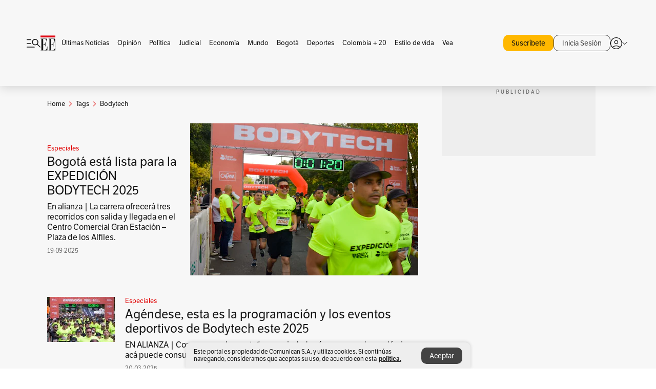

--- FILE ---
content_type: text/html; charset=utf-8
request_url: https://www.elespectador.com/tags/bodytech/
body_size: 13241
content:
<!DOCTYPE html><html lang="es"><head><meta charSet="utf-8"/><link as="style" rel="preload" href="https://use.typekit.net/zke3dlb.css"/><link rel="stylesheet" href="https://use.typekit.net/zke3dlb.css"/><link rel="preload" href="/pf/resources/images/logoShort.svg?d=1148" as="image" type="image/svg+xml"/><link rel="preload" href="/pf/resources/images/logoFull.svg?d=1148" as="image" type="image/svg+xml"/><link rel="stylesheet" href="/pf/dist/css/el-espectador.css?d=1148"/><link rel="preload" href="//securepubads.g.doubleclick.net/tag/js/gpt.js" as="script"/><link rel="preconnect" href="https://securepubads.g.doubleclick.net"/><link rel="preconnect" href="https://adservice.google.com"/><link rel="preconnect" href="https://pagead2.googlesyndication.com"/><link rel="preconnect" href="https://tpc.googlesyndication.com"/><link rel="stylesheet" href="/pf/resources/dist/newsletterStructure/css/style.css?d=1148"/><script async="" src="https://cdn.tinypass.com/api/tinypass.min.js"></script><script src="https://accounts.google.com/gsi/client" async=""></script><script defer="" src="/pf/resources/scripts/minified/arcads.minified.js?d=1148"></script><script async="" src="/pf/resources/scripts/minified/pianoInit.minified.js?d=1148"></script><script defer="" src="/pf/resources/scripts/minified/pianoScript.minified.js?d=1148"></script><script defer="" src="/pf/resources/scripts/minified/googlePiano.minified.js?d=1148"></script><script defer="" src="/pf/resources/scripts/minified/gtm.minified.js?d=1148"></script><script defer="" src="/pf/resources/scripts/minified/pixel-fb.minified.js?d=1148"></script><title>Bodytech: Últimas noticias, fotos, videos, artículos de opinión de Bodytech | EL ESPECTADOR</title><meta name="description" content="Lea aquí todas las noticias sobre bodytech: artículos, fotos, videos, análisis y opinión sobre bodytech. Archivo de noticias en Colombia y el mundo sobre bodytech"/><meta name="keywords" content="bodytech, noticias de bodytech, fotos de bodytech, videos de bodytech"/><meta name="news_keywords" content="bodytech, noticias de bodytech, fotos de bodytech, videos de bodytech"/><meta name="robots" content="follow, index, max-snippet:150, max-image-preview:large  "/><link rel="canonical" href="https://www.elespectador.com/tags/bodytech/"/><link rel="alternate" hrefLang="es" href="https://www.elespectador.com/tags/bodytech/"/><link rel="alternate" type="application/rss+xml" title="El Espectador - Discover - General" href="https://www.elespectador.com/arc/outboundfeeds/discover/?outputType=xml"/><link rel="alternate" type="application/rss+xml" title="El Espectador - Discover - Tags" href="https://www.elespectador.com/arc/outboundfeeds/discover/category/tags/?outputType=xml"/><link rel="alternate" type="application/rss+xml" title="El Espectador - Discover - Tags / Bodytech" href="https://www.elespectador.com/arc/outboundfeeds/discover/category/tags/bodytech/?outputType=xml"/><meta name="twitter:card" content="summary_large_image"/><meta name="twitter:site" content="@elespectador"/><meta name="twitter:creator" content="@elespectador"/><meta name="twitter:url" content="https://www.elespectador.com/tags/bodytech/"/><meta property="twitter:title" content="Bodytech: Últimas noticias, fotos, videos, artículos de opinión de Bodytech"/><meta property="twitter:description" content="Lea aquí todas las noticias sobre bodytech: artículos, fotos, videos, análisis y opinión sobre bodytech. Archivo de noticias en Colombia y el mundo sobre bodytech"/><meta name="twitter:image" content="https://www.elespectador.com/pf/resources/images/redes_espectador.webp?d=1148"/><meta name="twitter:image:alt" content=""/><meta property="fb:app_id" content="687966271952902"/><meta property="fb:pages" content="14302129065"/><meta name="language" content="spanish"/><meta name="genre" content="news"/><meta name="MobileOptimized" content="width"/><meta name="HandheldFriendly" content="true"/><meta name="viewport" content="width=device-width, initial-scale=1"/><meta name="author" content="El Espectador"/><meta property="ps:breadCrumb" content="Inicio"/><meta property="ps:contentTemplate" content="Home"/><meta property="ps:pageName" content="home"/><meta property="og:site_name" content="ELESPECTADOR.COM"/><meta property="og:url" content="https://www.elespectador.com/tags/bodytech/"/><meta property="og:title" content="Bodytech: Últimas noticias, fotos, videos, artículos de opinión de Bodytech"/><meta property="og:description" content="Lea aquí todas las noticias sobre bodytech: artículos, fotos, videos, análisis y opinión sobre bodytech. Archivo de noticias en Colombia y el mundo sobre bodytech"/><meta property="og:image" content="https://www.elespectador.com/pf/resources/images/redes_espectador.webp?d=1148"/><meta property="og:country_name" content="Colombia"/><meta property="og:type" content="website"/><meta name="dcterms.title" content="ELESPECTADOR.COM"/><meta name="dcterms.type" content="Text"/><meta name="dcterms.identifier" content="https://www.elespectador.com/tags/bodytech/"/><meta name="dcterms.format" content="text/html"/><meta name="geo.placename" content="Colombia"/><meta name="geo.position" content="4.6626515162041535;-74.05541002750398"/><meta name="ICBM" content="4.6626515162041535;-74.05541002750398"/><meta name="format-detection" content="telephone=no"/><meta name="distribution" content="global"/><meta name="geo.region" content="CO"/><meta name="rating" content="general"/><meta name="google-signin-client_id" content="430461265313-2jlpt8n23uj7avn6ijfbj0gmto7dgrko.apps.googleusercontent.com"/><script type="application/javascript" id="polyfill-script">if(!Array.prototype.includes||!(window.Object && window.Object.assign)||!window.Promise||!window.Symbol||!window.fetch){document.write('<script type="application/javascript" src="/pf/dist/engine/polyfill.js?d=1148&mxId=00000000" defer=""><\/script>')}</script><script id="fusion-engine-react-script" type="application/javascript" src="/pf/dist/engine/react.js?d=1148&amp;mxId=00000000" defer=""></script><script id="fusion-engine-combinations-script" type="application/javascript" src="/pf/dist/components/combinations/default.js?d=1148&amp;mxId=00000000" defer=""></script><link rel="icon" href="/pf/resources/images/favicons/logoFavicon.svg?d=1148" type="image/vnd.microsoft.icon"/><link rel="icon" href="/pf/resources/images/favicons/logoFavicon.svg?d=1148" type="image/svg+xml"/><link rel="icon" type="image/svg+xml" href="/pf/resources/images/favicons/logoFavicon-16.svg?d=1148" sizes="16x16"/><link rel="icon" type="image/svg+xml" href="/pf/resources/images/favicons/logoFavicon-32.svg?d=1148" sizes="32x32"/><link rel="icon" type="image/svg+xml" href="/pf/resources/images/favicons/logoFavicon-48.svg?d=1148" sizes="48x48"/><link rel="icon" type="image/svg+xml" href="/pf/resources/images/favicons/logoFavicon-76.svg?d=1148" sizes="76x76"/><link rel="icon" type="image/svg+xml" href="/pf/resources/images/favicons/logoFavicon-96.svg?d=1148" sizes="96x96"/><link rel="apple-touch-icon-precomposed" type="image/png" href="/pf/resources/images/favicons/favicon-EE-120.png?d=1148" sizes="120x120"/><link rel="apple-touch-icon-precomposed" type="image/png" href="/pf/resources/images/favicons/favicon-EE-152.png?d=1148" sizes="152x152"/><link rel="apple-touch-icon-precomposed" type="image/png" href="/pf/resources/images/favicons/favicon-EE-167.png?d=1148" sizes="167x167"/><link rel="apple-touch-icon-precomposed" type="image/png" href="/pf/resources/images/favicons/favicon-EE-180.png?d=1148" sizes="180x180"/><link rel="icon" type="image/svg+xml" href="/pf/resources/images/favicons/logoFavicon-192.svg?d=1148" sizes="192x192"/><link rel="manifest" href="/manifest.json"/><script defer="" src="https://cdnjs.cloudflare.com/ajax/libs/crypto-js/4.0.0/core.js" integrity="sha256-kZdkZhqgFNaGr6uXhjDI1wJie4rPdXuwZIwGvbkmxAI= sha384-16NHxQ56nk9L6mYJEMueErCQy3apXT3t+s3Zln/9Cb5r65PyVoyYWc1Xis2AyLeO sha512-juG4T5LbIw5oIaxRM4SsstO0WEuz3c6BwPhhzgIXvy98OM7UiZsvzCcTz7Is0zGHHIBPaDkCvJ3++uUqBFkRUg==" crossorigin="anonymous"></script><script defer="" src="https://cdnjs.cloudflare.com/ajax/libs/crypto-js/4.0.0/md5.min.js" integrity="sha256-HX0j5mAQX1PZWyNi/7GYv7G27BRBRlmNKXHbGv4fUYg= sha384-8grjJYqm7LKLYU+wyJNSF5VuUdBkO2nhlP5uc1Yucc9Q1UfngglfeZonVNCLIoCR sha512-VLDQac8zlryHkFvL1HIH9KKjkPNdsNLEXM/vImKGMaNkEXbNtb+dyhnyXFkxai1RVNtwrD5L7vffgtzYzeKI3A==" crossorigin="anonymous"></script><script type="application/ld+json">{
    "@context": "https://schema.org",
    "@type":"Organization",
    "name":"El Espectador",
    "url":"https://www.elespectador.com",
    "logo":{
      "@type":"ImageObject",
      "url":"/pf/resources/images/favicons/favicon-EE-152.png?d=1148",
      "width":"300"
    },
    "contactPoint": {
      "@type": "ContactPoint",
      "telephone": "018000510903",
      "contactType": "Servicio al cliente"
    },
    "sameAs":[
      "https://www.facebook.com/elespectadorcom",
      "https://twitter.com/elespectador",
      "https://www.instagram.com/elespectador/",
      "https://www.youtube.com/user/Elespectadorcom?sub_confirmation=1"
    ]}
    </script><script type="application/ld+json">{
  "@context": "http://schema.org",
  "@type": "WebSite",
  "name": "El Espectador",
  "url": "https://www.elespectador.com",
  "sameAs":[
    "https://www.facebook.com/elespectadorcom",
    "https://twitter.com/elespectador",
    "https://www.instagram.com/elespectador/",
    "https://www.youtube.com/user/Elespectadorcom?sub_confirmation=1"
  ]
  ,
      "potentialAction": {
        "@type": "SearchAction",
        "target": "https://www.elespectador.com/buscador/{q}",
        "query-input": "required name=q"
      }
}</script><script src="https://jsc.mgid.com/site/939125.js" async=""></script><script defer="" src="/pf/resources/scripts/minified/adsmovil.minified.js?d=1148"></script><script type="application/json">var params = {
    'email':'',
    'phone': '',
    'puid': ''
}
adsmovil.Init(params);</script><script defer="" src="/pf/resources/scripts/minified/ssm.minified.js?d=1148"></script>
<script>(window.BOOMR_mq=window.BOOMR_mq||[]).push(["addVar",{"rua.upush":"false","rua.cpush":"true","rua.upre":"false","rua.cpre":"true","rua.uprl":"false","rua.cprl":"false","rua.cprf":"false","rua.trans":"SJ-855c2c75-42cf-4b28-9c5b-057070a8a9fd","rua.cook":"false","rua.ims":"false","rua.ufprl":"false","rua.cfprl":"false","rua.isuxp":"false","rua.texp":"norulematch","rua.ceh":"false","rua.ueh":"false","rua.ieh.st":"0"}]);</script>
                              <script>!function(e){var n="https://s.go-mpulse.net/boomerang/";if("False"=="True")e.BOOMR_config=e.BOOMR_config||{},e.BOOMR_config.PageParams=e.BOOMR_config.PageParams||{},e.BOOMR_config.PageParams.pci=!0,n="https://s2.go-mpulse.net/boomerang/";if(window.BOOMR_API_key="GRJMD-A2LGW-55R3Y-KNEZE-U6B3Q",function(){function e(){if(!o){var e=document.createElement("script");e.id="boomr-scr-as",e.src=window.BOOMR.url,e.async=!0,i.parentNode.appendChild(e),o=!0}}function t(e){o=!0;var n,t,a,r,d=document,O=window;if(window.BOOMR.snippetMethod=e?"if":"i",t=function(e,n){var t=d.createElement("script");t.id=n||"boomr-if-as",t.src=window.BOOMR.url,BOOMR_lstart=(new Date).getTime(),e=e||d.body,e.appendChild(t)},!window.addEventListener&&window.attachEvent&&navigator.userAgent.match(/MSIE [67]\./))return window.BOOMR.snippetMethod="s",void t(i.parentNode,"boomr-async");a=document.createElement("IFRAME"),a.src="about:blank",a.title="",a.role="presentation",a.loading="eager",r=(a.frameElement||a).style,r.width=0,r.height=0,r.border=0,r.display="none",i.parentNode.appendChild(a);try{O=a.contentWindow,d=O.document.open()}catch(_){n=document.domain,a.src="javascript:var d=document.open();d.domain='"+n+"';void(0);",O=a.contentWindow,d=O.document.open()}if(n)d._boomrl=function(){this.domain=n,t()},d.write("<bo"+"dy onload='document._boomrl();'>");else if(O._boomrl=function(){t()},O.addEventListener)O.addEventListener("load",O._boomrl,!1);else if(O.attachEvent)O.attachEvent("onload",O._boomrl);d.close()}function a(e){window.BOOMR_onload=e&&e.timeStamp||(new Date).getTime()}if(!window.BOOMR||!window.BOOMR.version&&!window.BOOMR.snippetExecuted){window.BOOMR=window.BOOMR||{},window.BOOMR.snippetStart=(new Date).getTime(),window.BOOMR.snippetExecuted=!0,window.BOOMR.snippetVersion=12,window.BOOMR.url=n+"GRJMD-A2LGW-55R3Y-KNEZE-U6B3Q";var i=document.currentScript||document.getElementsByTagName("script")[0],o=!1,r=document.createElement("link");if(r.relList&&"function"==typeof r.relList.supports&&r.relList.supports("preload")&&"as"in r)window.BOOMR.snippetMethod="p",r.href=window.BOOMR.url,r.rel="preload",r.as="script",r.addEventListener("load",e),r.addEventListener("error",function(){t(!0)}),setTimeout(function(){if(!o)t(!0)},3e3),BOOMR_lstart=(new Date).getTime(),i.parentNode.appendChild(r);else t(!1);if(window.addEventListener)window.addEventListener("load",a,!1);else if(window.attachEvent)window.attachEvent("onload",a)}}(),"".length>0)if(e&&"performance"in e&&e.performance&&"function"==typeof e.performance.setResourceTimingBufferSize)e.performance.setResourceTimingBufferSize();!function(){if(BOOMR=e.BOOMR||{},BOOMR.plugins=BOOMR.plugins||{},!BOOMR.plugins.AK){var n="true"=="true"?1:0,t="",a="ami332yx3t3a42lwdtgq-f-31451cd06-clientnsv4-s.akamaihd.net",i="false"=="true"?2:1,o={"ak.v":"39","ak.cp":"927404","ak.ai":parseInt("594085",10),"ak.ol":"0","ak.cr":9,"ak.ipv":4,"ak.proto":"h2","ak.rid":"1c50e31d","ak.r":42198,"ak.a2":n,"ak.m":"dscr","ak.n":"ff","ak.bpcip":"3.17.189.0","ak.cport":54020,"ak.gh":"23.66.232.34","ak.quicv":"","ak.tlsv":"tls1.3","ak.0rtt":"","ak.0rtt.ed":"","ak.csrc":"-","ak.acc":"","ak.t":"1769348301","ak.ak":"hOBiQwZUYzCg5VSAfCLimQ==AAeexLl//j/5xionS+XW0Jlv78IG0QrWzMT+bbYxKu3+GMrAJZ6pd37hYKvT/1yOa112OxF7dp/BpzMfbbBiZsBl4r09pznkW/yRDstUZMtdPi1lS3kapkWFc4ruY434cgwClUZobvrfIfUiyhLh6kGjq0Jcv0Q7qti+7Yue3n3SSCGasOsZryMkjuLTFulh61wzFfaRmkhBxTUrduYGk99ePgHoUcgkAf8Thg/N6/dZuDLIqmJB0PGpPb/9wZA5Rvaxo+Zja8iEC6lbcp1YGl9IhvgNOICbI1AIfEvF/g7lvMODIhA+7juZJbZhvXaSzZcVg7h0ySg87vwdkR+fKDnXQ5FiW4wg1sdjdzpv3S/WHplZOmd9snU8MqLWBvrlGTa88EnzqpkWdVX91sJGfGgbOSs7hcNF36ZZNadT4v4=","ak.pv":"62","ak.dpoabenc":"","ak.tf":i};if(""!==t)o["ak.ruds"]=t;var r={i:!1,av:function(n){var t="http.initiator";if(n&&(!n[t]||"spa_hard"===n[t]))o["ak.feo"]=void 0!==e.aFeoApplied?1:0,BOOMR.addVar(o)},rv:function(){var e=["ak.bpcip","ak.cport","ak.cr","ak.csrc","ak.gh","ak.ipv","ak.m","ak.n","ak.ol","ak.proto","ak.quicv","ak.tlsv","ak.0rtt","ak.0rtt.ed","ak.r","ak.acc","ak.t","ak.tf"];BOOMR.removeVar(e)}};BOOMR.plugins.AK={akVars:o,akDNSPreFetchDomain:a,init:function(){if(!r.i){var e=BOOMR.subscribe;e("before_beacon",r.av,null,null),e("onbeacon",r.rv,null,null),r.i=!0}return this},is_complete:function(){return!0}}}}()}(window);</script></head><body class=""><script defer="" src="/pf/resources/scripts/minified/cxenseMetatags.body.minified.js?d=1148"></script><script defer="" src="/pf/resources/scripts/minified/pianoResetToken.body.minified.js?d=1148"></script><noscript><iframe src="https://www.googletagmanager.com/ns.html?id=GTM-5FQVPR" title="Tag manager no script" height="0" width="0" style="display:none;visibility:hidden"></iframe></noscript><div id="fusion-app"><div class="Layout-Home false" id="sectionLayout"><div class="Auth"></div><div class="OneSignal"></div><div><div><style>.onesignal-slidedown-container {
    display: none !important;
  }
  </style><div class="Modal-hide"><div class="Modal-Container"><div id=""><div><div id="notificationPopup"><div class="Modal-Container"><div><img class="Modal-Image" src="/pf/resources/images/logoShortLight.svg?d=1148" alt="Logo El Espectador"/></div><div><div class="Modal-Text">No te pierdas ningún acontecimiento, accede a nuestras notificaciones</div><div class="Modal-ContainerButton"><button class="Button Button_text Button_ Button_text_" type="button">No, gracias</button><div class="onesignal-customlink-container"></div></div></div></div></div></div></div></div></div></div></div><header id="header-layout"><div class="Header Header-TopBar Header_standar"><div class="Header-Content"><div class="BurgerMenu-OpenButton"><svg viewBox="0 0 1024 1024" style="display:inline-block;stroke:currentColor;fill:currentColor"><path d="M28.158 828.615c-37.317 1.365-37.772-58.706 0-57.341h537.91c37.317-1.365 37.772 58.706 0 57.341h-537.91zM28.158 552.834c-37.317 1.365-37.772-58.706 0-57.341h277.601c15.928 0 29.125 12.743 28.67 28.67 0 15.928-12.743 29.125-28.67 28.67h-277.601zM28.158 277.053c-37.317 1.365-37.772-58.706 0-57.341h277.601c15.928 0 29.125 12.743 28.67 28.67 0 15.928-12.743 29.125-28.67 28.67h-277.601zM627.959 658.869c-201.147 9.557-314.463-258.943-165.195-394.559 194.776-202.513 531.539 84.191 348.594 304.907l203.423 200.237c12.743 10.467 11.832 29.58 0 40.957-10.467 11.377-29.58 10.467-40.957 0l-203.423-200.237c-40.957 30.946-91.472 49.149-142.897 49.149zM627.959 601.528c48.694 0 90.562-16.838 124.693-50.514s51.425-74.634 51.425-122.872c0-48.239-17.293-89.197-51.425-122.872s-75.999-50.514-124.693-50.514-90.562 16.838-124.693 50.514c-34.131 33.676-51.425 74.634-51.425 122.872s17.293 89.197 51.425 122.872c34.131 33.676 75.999 50.514 124.693 50.514z"></path></svg></div><div class="Header-Logo Header-MainLogo"><a href="/" rel="noreferrer"><picture class="Header-LogoImage"><img src="/pf/resources/images/logoFull.svg?d=1148" alt="Elespectador.com: Últimas noticias de Colombia y el mundo" width="240" height="37"/></picture></a></div><div class="Header-ContainerUser"><div class="Header-User" id="UserAvatarContainer"><div class="Header-UserContainer"><div class="Header-Anon "><svg class="Header-AvatarCircle" viewBox="0 0 1024 1024" style="display:inline-block;stroke:currentColor;fill:currentColor"><path d="M177.79 824.384c190.977-148.689 469.712-148.689 660.689 0 276.462-268.732 58.657-784.824-330.117-767.545-388.774-17.279-607.034 499.268-330.572 767.545zM507.908 586.117c-224.171 2.274-224.171-343.758 0-341.485 224.171-2.274 224.171 343.758 0 341.485zM507.908 1024.455c-677.513-16.824-677.513-1007.631 0-1024 677.513 16.824 677.513 1007.631 0 1024zM507.908 967.616c100.49 0.455 211.893-37.741 286.465-102.764-155.964-127.318-417.876-130.046-572.931 0 74.572 65.023 185.975 103.673 286.465 102.764zM507.908 529.279c148.234 4.092 148.234-231.901 0-227.808-148.234-4.092-148.234 231.901 0 227.808z"></path></svg><svg class="Header-Arrow " viewBox="0 0 422 1024" style="display:inline-block;stroke:currentColor;fill:currentColor"><path d="M336.696 512.431l-321.106-321.106c-35.676-32.942 19.56-91.257 53.521-53.521l331.738 331.738c12.684 12.684 17.846 25.385 17.846 42.877 0 17.151-5.146 30.19-17.846 42.877l-331.738 331.738c-32.942 35.338-91.257-19.56-53.521-53.521l321.106-321.106z"></path></svg></div></div></div></div></div></div><div class="Header-BasicPlaceholder"></div><h1 style="display:none">Noticias de Bodytech</h1><div class="PianoContainer-UserMenu"></div></header><div class=""><div id="main-layout-1" class="Layout-MainHome Layout-MainHome_oneColumn"></div><div id="main-layout-2" class="Layout-MainHome Layout-MainHome_oneColumn"></div><div class="Layout-MainHome Layout-MainHome_fitMargin Layout-MainHome_twoColumns"><div id="main-layout-3-4" class="Layout-mainHomeA"><div class=""><div class="NewsletterAdmin-ImageTitleNw"><div class="Header-Section Header-Section_EE"><h2 class="Header-SectionTitle">Noticias de Bodytech</h2><div class="Header-SectionDescription"></div></div></div></div><div><script type="application/ld+json">{
    "@context": "https://schema.org",
    "@type": "BreadcrumbList",
    "itemListElement": [
      {
        "@type": "ListItem",
        "position": 0,
        "item":
        {
          "@id": "/",
          "name": "Home"
        }
      },
      
          {
            "@type": "ListItem",
            "position": 1,
            "item":
            {
              "@id": "/tags/",
              "name": "tags"
            }
          },
          {
            "@type": "ListItem",
            "position": 2,
            "item":
            {
              "@id": "/tags/bodytech/",
              "name": "bodytech"
            }
          }
    ]
  }</script><div class="Breadcrumb   "><div class="Breadcrumb-Container"><span class="Breadcrumb-Text"><a href="/"><h3>Home</h3></a></span><span class="Breadcrumb-Text Breadcrumb-SectionText"><svg class="Breadcrumb Breadcrumb-Icon" viewBox="0 0 422 1024" style="display:inline-block;stroke:currentColor;fill:currentColor"><path d="M336.696 512.431l-321.106-321.106c-35.676-32.942 19.56-91.257 53.521-53.521l331.738 331.738c12.684 12.684 17.846 25.385 17.846 42.877 0 17.151-5.146 30.19-17.846 42.877l-331.738 331.738c-32.942 35.338-91.257-19.56-53.521-53.521l321.106-321.106z"></path></svg><a href="/tags/"><div class="">Tags</div></a></span><span class="Breadcrumb-Text Breadcrumb-SectionText"><svg class="Breadcrumb Breadcrumb-Icon" viewBox="0 0 422 1024" style="display:inline-block;stroke:currentColor;fill:currentColor"><path d="M336.696 512.431l-321.106-321.106c-35.676-32.942 19.56-91.257 53.521-53.521l331.738 331.738c12.684 12.684 17.846 25.385 17.846 42.877 0 17.151-5.146 30.19-17.846 42.877l-331.738 331.738c-32.942 35.338-91.257-19.56-53.521-53.521l321.106-321.106z"></path></svg><a href="/tags/bodytech/"><div class="">Bodytech</div></a></span></div></div></div><div class="BlockContainer      BlockContainer_openSubsection BlockContainer_openSubsection_default"><div class="BlockContainer-Content"><div class="Card Card-HomeEE Card-HomeEE_open3"><div class="Card-ImagePosition Card-ImagePosition_down"><div class="Card-ImageFrame"><a href="/especiales/bogota-esta-lista-para-la-expedicion-bodytech-2025/" target="_self" rel="noopener "><picture><source class="Card-Image" srcSet="https://www.elespectador.com/resizer/v2/SJYWTVQVDVCBVDDXKNMCH3EQQE.jpg?auth=ecdaf9fb727f3b0b4a782841788381f4a04bd15c1d4e2224972bf62d72725317&amp;width=328&amp;height=219&amp;smart=true&amp;quality=60" media="(max-width: 360px)" width="328" height="219"/><source class="Card-Image" srcSet="https://www.elespectador.com/resizer/v2/SJYWTVQVDVCBVDDXKNMCH3EQQE.jpg?auth=ecdaf9fb727f3b0b4a782841788381f4a04bd15c1d4e2224972bf62d72725317&amp;width=392&amp;height=262&amp;smart=true&amp;quality=60" media="(max-width: 425px)" width="392" height="262"/><source class="Card-Image" srcSet="https://www.elespectador.com/resizer/v2/SJYWTVQVDVCBVDDXKNMCH3EQQE.jpg?auth=ecdaf9fb727f3b0b4a782841788381f4a04bd15c1d4e2224972bf62d72725317&amp;width=552&amp;height=369&amp;smart=true&amp;quality=60" media="(max-width: 600px)" width="552" height="369"/><source class="Card-Image" srcSet="https://www.elespectador.com/resizer/v2/SJYWTVQVDVCBVDDXKNMCH3EQQE.jpg?auth=ecdaf9fb727f3b0b4a782841788381f4a04bd15c1d4e2224972bf62d72725317&amp;width=1096&amp;height=732&amp;smart=true&amp;quality=60" media="(max-width: 1199px)" width="1096" height="732"/><source class="Card-Image" srcSet="https://www.elespectador.com/resizer/v2/SJYWTVQVDVCBVDDXKNMCH3EQQE.jpg?auth=ecdaf9fb727f3b0b4a782841788381f4a04bd15c1d4e2224972bf62d72725317&amp;width=445&amp;height=298&amp;smart=true&amp;quality=80" media="(max-width: 1200px)" width="445" height="298"/><img class="Card-Image" src="https://www.elespectador.com/resizer/v2/SJYWTVQVDVCBVDDXKNMCH3EQQE.jpg?auth=ecdaf9fb727f3b0b4a782841788381f4a04bd15c1d4e2224972bf62d72725317&amp;width=445&amp;height=298&amp;smart=true&amp;quality=80" alt="Bogotá está lista para la EXPEDICIÓN BODYTECH 2025" width="445" height="298"/></picture></a></div><div class="Card-Container"><div class="Card-SectionContainer"><h4 class="Card-Section Card-Section"><a href="/especiales/" target="_self" rel="noopener ">Especiales</a></h4></div><h2 class="Card-Title Card-Title"><a href="/especiales/bogota-esta-lista-para-la-expedicion-bodytech-2025/" target="_self" rel="noopener ">Bogotá está lista para la EXPEDICIÓN BODYTECH 2025</a></h2><div class="Card-Hook Card-Hook"><a href="/especiales/bogota-esta-lista-para-la-expedicion-bodytech-2025/" target="_self" rel="noopener ">En alianza | La carrera ofrecerá tres recorridos con salida y llegada en el Centro Comercial Gran Estación – Plaza de los Alfiles.</a></div><div class="Card-DateContainer"><p class="Card-Datetime">19-09-2025</p></div></div></div></div><div class="BlockContainer-SecondContent"></div></div></div><div class="Ads Ads_mobile"><div class="lazyload-wrapper "><div class="lazyload-placeholder"></div></div></div><div class="BlockContainer BlockContainer_borderDown     "><div class="BlockContainer-Content"><div class="Card Card-HomeEE"><div class="Card-ImagePosition Card-ImagePosition_up"><div class="Card-ImageFrame"><a href="/especiales/agendese-esta-es-la-programacion-y-los-eventos-deportivos-de-bodytech-este-2025/" target="_self" rel="noopener "><picture><source class="Card-Image" srcSet="https://www.elespectador.com/resizer/v2/L5LEFKHPRRGFJOUQQ4RATXSRYE.jpg?auth=80023e126466a5a4adb41d492bceeb9928b343d2a599b96eae268bbb10da86a8&amp;width=392&amp;height=261&amp;smart=true&amp;quality=60" media="(max-width: 425px)" width="392" height="261"/><source class="Card-Image" srcSet="https://www.elespectador.com/resizer/v2/L5LEFKHPRRGFJOUQQ4RATXSRYE.jpg?auth=80023e126466a5a4adb41d492bceeb9928b343d2a599b96eae268bbb10da86a8&amp;width=552&amp;height=368&amp;smart=true&amp;quality=60" media="(max-width: 600px)" width="552" height="368"/><source class="Card-Image" srcSet="https://www.elespectador.com/resizer/v2/L5LEFKHPRRGFJOUQQ4RATXSRYE.jpg?auth=80023e126466a5a4adb41d492bceeb9928b343d2a599b96eae268bbb10da86a8&amp;width=1100&amp;height=733&amp;smart=true&amp;quality=60" media="(max-width: 1199px)" width="1100" height="733"/><source class="Card-Image" srcSet="https://www.elespectador.com/resizer/v2/L5LEFKHPRRGFJOUQQ4RATXSRYE.jpg?auth=80023e126466a5a4adb41d492bceeb9928b343d2a599b96eae268bbb10da86a8&amp;width=445&amp;height=297&amp;smart=true&amp;quality=80" media="(max-width: 1200px)" width="445" height="297"/><img class="Card-Image" src="https://www.elespectador.com/resizer/v2/L5LEFKHPRRGFJOUQQ4RATXSRYE.jpg?auth=80023e126466a5a4adb41d492bceeb9928b343d2a599b96eae268bbb10da86a8&amp;width=445&amp;height=297&amp;smart=true&amp;quality=80" alt="Agéndese, esta es la programación y los eventos deportivos de Bodytech este 2025" width="445" height="297"/></picture></a></div><div class="Card-Container"><div class="Card-SectionContainer"><h4 class="Card-Section Card-Section"><a href="/especiales/" target="_self" rel="noopener ">Especiales</a></h4></div><h2 class="Card-Title Card-Title"><a href="/especiales/agendese-esta-es-la-programacion-y-los-eventos-deportivos-de-bodytech-este-2025/" target="_self" rel="noopener ">Agéndese, esta es la programación y los eventos deportivos de Bodytech este 2025</a></h2><div class="Card-DateContainer"><p class="Card-Datetime">20-03-2025</p></div></div></div></div><div class="Card Card-HomeEE Card-HomeEE_lateral"><div class="Card-ImagePosition Card-ImagePosition_left"><div class="Card-ImageFrame"><a href="/eventos-ee/en-vivo-desde-el-espectador-mantente-activo-y-saludable-sin-importar-la-edad/" target="_self" rel="noopener "><picture><source class="Card-Image" srcSet="https://www.elespectador.com/resizer/v2/K5GTJWI7PNAKBMZM2VXEZ4BS5U.png?auth=0da97d41802a7db2794acb6a70e564b9bde72cdfaee5455afeb535c80c5f3a77&amp;width=132&amp;height=88&amp;smart=true&amp;quality=80" media="(max-width: 1200px)" width="132" height="88"/><img class="Card-Image" src="https://www.elespectador.com/resizer/v2/K5GTJWI7PNAKBMZM2VXEZ4BS5U.png?auth=0da97d41802a7db2794acb6a70e564b9bde72cdfaee5455afeb535c80c5f3a77&amp;width=132&amp;height=88&amp;smart=true&amp;quality=80" alt="En vivo desde El Espectador: mantente activo y saludable sin importar la edad" width="132" height="88"/></picture></a></div><div class="Card-Container"><div class="Card-SectionContainer"><h4 class="Card-Section Card-Section"><a href="/eventos-ee/" target="_self" rel="noopener ">Eventos</a></h4></div><h2 class="Card-Title Card-Title_xs"><a href="/eventos-ee/en-vivo-desde-el-espectador-mantente-activo-y-saludable-sin-importar-la-edad/" target="_self" rel="noopener ">En vivo desde El Espectador: mantente activo y saludable sin importar la edad</a></h2><div class="Card-DateContainer"><p class="Card-Datetime">12-09-2024</p></div></div></div></div><div class="Card Card-HomeEE Card-HomeEE_lateral"><div class="Card-ImagePosition Card-ImagePosition_left"><div class="Card-ImageFrame"><a href="/especiales/con-tres-distancias-la-expedicion-bodytech-llega-a-bogota/" target="_self" rel="noopener "><picture><source class="Card-Image" srcSet="https://www.elespectador.com/resizer/v2/CZZ6B6DXMNFEVK74VXAAWB3FRA.jpg?auth=de9ad53cc87d71ec0aee18165b9ac7eb161cbbb77a26a44b723717e5737be38a&amp;width=132&amp;height=88&amp;smart=true&amp;quality=80" media="(max-width: 1200px)" width="132" height="88"/><img class="Card-Image" src="https://www.elespectador.com/resizer/v2/CZZ6B6DXMNFEVK74VXAAWB3FRA.jpg?auth=de9ad53cc87d71ec0aee18165b9ac7eb161cbbb77a26a44b723717e5737be38a&amp;width=132&amp;height=88&amp;smart=true&amp;quality=80" alt="Con tres distancias la Expedición Bodytech llega a Bogotá" width="132" height="88"/></picture></a></div><div class="Card-Container"><div class="Card-SectionContainer"><h4 class="Card-Section Card-Section"><a href="/especiales/" target="_self" rel="noopener ">Especiales</a></h4></div><h2 class="Card-Title Card-Title_xs"><a href="/especiales/con-tres-distancias-la-expedicion-bodytech-llega-a-bogota/" target="_self" rel="noopener ">Con tres distancias la Expedición Bodytech llega a Bogotá</a></h2><div class="Card-DateContainer"><p class="Card-Datetime">21-08-2024</p></div></div></div></div><div class="Card Card-HomeEE Card-HomeEE_lateral"><div class="Card-ImagePosition Card-ImagePosition_left"><div class="Card-ImageFrame"><a href="/colombia/barranquilla/asesinaron-a-hombre-cercano-de-digno-palomino-frente-de-gimnasio-en-barranquilla/" target="_self" rel="noopener "><picture><source class="Card-Image" srcSet="https://www.elespectador.com/resizer/v2/5XLCXBHYLRAYZCQV2K4PM7R2PY.JPG?auth=7f84d1ae0639a200d11f2db0a954ed0ccc0635aeae7960d3c62626f9c9ba5953&amp;width=132&amp;height=88&amp;smart=true&amp;quality=80" media="(max-width: 1200px)" width="132" height="88"/><img class="Card-Image" src="https://www.elespectador.com/resizer/v2/5XLCXBHYLRAYZCQV2K4PM7R2PY.JPG?auth=7f84d1ae0639a200d11f2db0a954ed0ccc0635aeae7960d3c62626f9c9ba5953&amp;width=132&amp;height=88&amp;smart=true&amp;quality=80" alt="Asesinaron a hombre cercano de Digno Palomino frente de gimnasio en Barranquilla" width="132" height="88"/></picture></a></div><div class="Card-Container"><div class="Card-SectionContainer"><h4 class="Card-Section Card-Section"><a href="/colombia/barranquilla/" target="_self" rel="noopener ">Barranquilla</a></h4></div><h2 class="Card-Title Card-Title_xs"><a href="/colombia/barranquilla/asesinaron-a-hombre-cercano-de-digno-palomino-frente-de-gimnasio-en-barranquilla/" target="_self" rel="noopener ">Asesinaron a hombre cercano de Digno Palomino frente de gimnasio en Barranquilla</a></h2><div class="Card-DateContainer"><p class="Card-Datetime">12-08-2024</p></div></div></div></div><div class="Card Card-HomeEE Card-HomeEE_lateral"><div class="Card-ImagePosition Card-ImagePosition_left"><div class="Card-ImageFrame"><a href="/contenido-patrocinado/bodytech-es-el-principal-grupo-economico-que-piensa-en-el-bienestar/" target="_self" rel="noopener "><picture><source class="Card-Image" srcSet="https://www.elespectador.com/resizer/v2/HHP7J64PZ5FJDGZR3XVPOY6RSA.jpg?auth=6a11c01b429e974e243cb3145c1c3ce6e9e56b182ae44e92ed9251049e1caea4&amp;width=132&amp;height=88&amp;smart=true&amp;quality=80" media="(max-width: 1200px)" width="132" height="88"/><img class="Card-Image" src="https://www.elespectador.com/resizer/v2/HHP7J64PZ5FJDGZR3XVPOY6RSA.jpg?auth=6a11c01b429e974e243cb3145c1c3ce6e9e56b182ae44e92ed9251049e1caea4&amp;width=132&amp;height=88&amp;smart=true&amp;quality=80" alt="Bodytech es el principal grupo económico que piensa en el bienestar" width="132" height="88"/></picture></a></div><div class="Card-Container"><div class="Card-SectionContainer"><h4 class="Card-Section Card-Section"><a href="/contenido-patrocinado/" target="_self" rel="noopener ">Contenido patrocinado</a></h4></div><h2 class="Card-Title Card-Title_xs"><a href="/contenido-patrocinado/bodytech-es-el-principal-grupo-economico-que-piensa-en-el-bienestar/" target="_self" rel="noopener ">Bodytech es el principal grupo económico que piensa en el bienestar</a></h2><div class="Card-DateContainer"><p class="Card-Datetime">23-06-2024</p></div></div></div></div></div></div><div class="Pagination-Wrapper"><div class="Pagination"><div class="Pagination-Nav"></div><div class="Pagination-Counter"><form class="Pagination-Form"><input class="Pagination-Input" value="1"/></form><span>de </span></div><div class="Pagination-Nav"></div></div></div></div><div class="Ads Ads_mobile"><div class="lazyload-wrapper "><div class="lazyload-placeholder"></div></div></div><div id="main-layout-5" class="Layout-mainHomeB"><div class="Ads-sticky Ads_desktop"><div class="lazyload-wrapper "><div class="lazyload-placeholder"></div></div></div></div></div><div class="Ads_desktop"><div class="lazyload-wrapper "><div class="lazyload-placeholder"></div></div></div><div class="Layout-MainHome Layout-MainHome_fitMargin Layout-MainHome_twoColumns"><div id="main-layout-6-7" class="Layout-mainHomeA"></div><div id="main-layout-8" class="Layout-mainHomeB"></div></div><div id="main-layout-9" class="Layout-MainHome Layout-MainHome_oneColumn"></div><div id="main-layout-10" class="Layout-MainHome Layout-MainHome_oneColumn"></div><div id="main-layout-11" class="Layout-MainHome Layout-MainHome_oneColumn"></div><div class="Layout-MainHome Layout-MainHome_fitMargin Layout-MainHome_twoColumns"><div id="main-layout-12-13" class="Layout-mainHomeA"></div><div id="main-layout-14" class="Layout-mainHomeB"></div></div><div class="Layout-MainHome Layout-MainHome_fitMargin Layout-MainHome_twoColumns"><div id="main-layout-15-16" class="Layout-mainHomeA"></div><div id="main-layout-17" class="Layout-mainHomeB"></div></div><div id="main-layout-18" class="Layout-MainHome Layout-MainHome_oneColumn"></div><div id="main-layout-19" class="Layout-MainHome Layout-MainHome_oneColumn"></div><div class="Layout-MainHome Layout-MainHome_fitMargin Layout-MainHome_twoColumns"><div id="main-layout-20-21" class="Layout-mainHomeA"></div><div id="main-layout-22" class="Layout-mainHomeB"></div></div><div id="main-layout-23" class="Layout-MainHome Layout-MainHome_oneColumn"></div><div id="main-layout-24" class="Layout-MainHome Layout-MainHome_oneColumn"></div><div id="main-layout-25" class="Layout-MainHome Layout-MainHome_oneColumn"><div data-google-interstitial="false"><div class="Block-piano Block pianoBannerHomeDesktop" id="pianoContainer"><p> </p></div></div></div></div><div class="Toastify"></div><footer><div class="lazyload-wrapper "><div style="height:400px" class="lazyload-placeholder"></div></div></footer><div class="Cookies-GeneralContainer" data-google-interstitial="false"><div class="Cookies-Container Cookies-hide"><div class="Cookies-Text">Este portal es propiedad de Comunican S.A. y utiliza cookies. Si continúas navegando, consideramos que aceptas su uso, de acuerdo con esta  <a class="Cookies-Linked" href="/terminos/politica-de-uso-de-cookies/">política.</a></div><div class="Cookies-ContainerButtons"><div class="Cookies-AceptButton"><button class="Button Button_secondary Cookies-TextButton" type="button">Aceptar</button></div></div></div></div></div></div><script id="fusion-metadata" type="application/javascript">window.Fusion=window.Fusion||{};Fusion.arcSite="el-espectador";Fusion.contextPath="/pf";Fusion.mxId="00000000";Fusion.deployment="1148";Fusion.globalContent={"type":"results","version":"0.6.0","content_elements":[{"display_date":"2025-09-19T21:03:15.053Z","subtype":"article","headlines":{"basic":"Bogotá está lista para la EXPEDICIÓN BODYTECH 2025"},"description":{"basic":"En alianza | La carrera ofrecerá tres recorridos con salida y llegada en el Centro Comercial Gran Estación – Plaza de los Alfiles."},"taxonomy":{"primary_section":{"name":"Especiales","_id":"/especiales"}},"label":{"contenido_exclusivo":{"text":"No"}},"type":"story","promo_items":{"basic":{"width":1600,"caption":"La organización premiará a los ganadores de cada categoría con afiliaciones a BODYTECH.","_id":"SJYWTVQVDVCBVDDXKNMCH3EQQE","additional_properties":{"originalUrl":"https://cloudfront-us-east-1.images.arcpublishing.com/elespectador/SJYWTVQVDVCBVDDXKNMCH3EQQE.jpg","thumbnailResizeUrl":"/resizer/v2/SJYWTVQVDVCBVDDXKNMCH3EQQE.jpg?auth=ecdaf9fb727f3b0b4a782841788381f4a04bd15c1d4e2224972bf62d72725317&width=300"},"type":"image","url":"https://cloudfront-us-east-1.images.arcpublishing.com/elespectador/SJYWTVQVDVCBVDDXKNMCH3EQQE.jpg","height":1066,"auth":{"1":"ecdaf9fb727f3b0b4a782841788381f4a04bd15c1d4e2224972bf62d72725317"}}},"canonical_url":"/especiales/bogota-esta-lista-para-la-expedicion-bodytech-2025/","_id":"IB6ADM65QZEBRFLYT4PYMR45OU"},{"display_date":"2025-03-20T23:37:05.953Z","subtype":"article","headlines":{"basic":"Agéndese, esta es la programación y los eventos deportivos de Bodytech este 2025"},"description":{"basic":"EN ALIANZA | Con carreras de montaña y en ciudad, más una agenda académica, acá puede consultar la oferta de esta cadena de gimnasios."},"taxonomy":{"primary_section":{"name":"Especiales","_id":"/especiales"}},"label":{"contenido_exclusivo":{"text":"No"}},"type":"story","promo_items":{"basic":{"width":1600,"caption":"En su edición 2025, la Expedición Bodytech tendrá dos distancias de 6K y 12K.","_id":"L5LEFKHPRRGFJOUQQ4RATXSRYE","additional_properties":{"originalUrl":"https://cloudfront-us-east-1.images.arcpublishing.com/elespectador/L5LEFKHPRRGFJOUQQ4RATXSRYE.jpg","thumbnailResizeUrl":"/resizer/v2/L5LEFKHPRRGFJOUQQ4RATXSRYE.jpg?auth=80023e126466a5a4adb41d492bceeb9928b343d2a599b96eae268bbb10da86a8&width=300"},"type":"image","url":"https://cloudfront-us-east-1.images.arcpublishing.com/elespectador/L5LEFKHPRRGFJOUQQ4RATXSRYE.jpg","height":1067,"auth":{"1":"80023e126466a5a4adb41d492bceeb9928b343d2a599b96eae268bbb10da86a8"}}},"canonical_url":"/especiales/agendese-esta-es-la-programacion-y-los-eventos-deportivos-de-bodytech-este-2025/","_id":"VEIN5JVLARFWFCWJNGNXJFXQ7U"},{"display_date":"2024-09-12T17:08:51.756Z","subtype":"article","subheadlines":{"basic":""},"headlines":{"basic":"En vivo desde El Espectador: mantente activo y saludable sin importar la edad"},"description":{"basic":"El jueves 19 de septiembre a las 7:00 p.m., aprende con dos expertos cómo el ejercicio y la nutrición mejoran tu bienestar después de los 50"},"taxonomy":{"primary_section":{"name":"Eventos","_id":"/eventos-ee"}},"type":"story","promo_items":{"basic":{"width":985,"caption":"Durante el evento, se explorarán rutinas de actividad física y recomendaciones nutricionales que pueden adaptarse a cualquier etapa de la vida, ayudándote a sentirte más fuerte y con mayor vitalidad.","_id":"K5GTJWI7PNAKBMZM2VXEZ4BS5U","additional_properties":{"originalUrl":"https://cloudfront-us-east-1.images.arcpublishing.com/elespectador/K5GTJWI7PNAKBMZM2VXEZ4BS5U.png","thumbnailResizeUrl":"/resizer/GkeKbLfX86TlqU0_iwl6r56jy1c=/300x0/arc-anglerfish-arc2-prod-elespectador/public/K5GTJWI7PNAKBMZM2VXEZ4BS5U.png"},"type":"image","url":"https://cloudfront-us-east-1.images.arcpublishing.com/elespectador/K5GTJWI7PNAKBMZM2VXEZ4BS5U.png","height":655,"auth":{"1":"0da97d41802a7db2794acb6a70e564b9bde72cdfaee5455afeb535c80c5f3a77"}}},"canonical_url":"/eventos-ee/en-vivo-desde-el-espectador-mantente-activo-y-saludable-sin-importar-la-edad/","_id":"BNPVR7A7KVA63E6TPNGYW4LMSY"},{"display_date":"2024-08-21T16:44:35.721Z","subtype":"article","subheadlines":{"basic":""},"headlines":{"basic":"Con tres distancias la Expedición Bodytech llega a Bogotá"},"description":{"basic":"EN ALIANZA | Se espera que el próximo 22 de septiembre alrededor de 7,500 atletas participen en esta edición 2024."},"taxonomy":{"primary_section":{"name":"Especiales","_id":"/especiales"}},"label":{"contenido_exclusivo":{"text":"No"}},"type":"story","promo_items":{"basic":{"width":1600,"caption":"Después de atravesar la meta, todos los corredores recibirán la medalla que los acredita como participantes de este evento deportivo.","_id":"CZZ6B6DXMNFEVK74VXAAWB3FRA","additional_properties":{"originalUrl":"https://cloudfront-us-east-1.images.arcpublishing.com/elespectador/CZZ6B6DXMNFEVK74VXAAWB3FRA.jpg","thumbnailResizeUrl":"/resizer/erizdUGpqEpLQVxUmIsqaUAjcK4=/300x0/arc-anglerfish-arc2-prod-elespectador/public/CZZ6B6DXMNFEVK74VXAAWB3FRA.jpg"},"type":"image","url":"https://cloudfront-us-east-1.images.arcpublishing.com/elespectador/CZZ6B6DXMNFEVK74VXAAWB3FRA.jpg","height":1066,"auth":{"1":"de9ad53cc87d71ec0aee18165b9ac7eb161cbbb77a26a44b723717e5737be38a"}}},"canonical_url":"/especiales/con-tres-distancias-la-expedicion-bodytech-llega-a-bogota/","_id":"TPYFXZUK4BC7HJMCJFQZLKZ5BQ"},{"display_date":"2024-08-12T00:50:53.227Z","subtype":"article","subheadlines":{"basic":""},"headlines":{"basic":"Asesinaron a hombre cercano de Digno Palomino frente de gimnasio en Barranquilla"},"description":{"basic":"Wilmer Ariza Sánchez, alias Matacaballo, ya había sido víctima de un atentado en abril de este año."},"taxonomy":{"primary_section":{"name":"Barranquilla","_id":"/colombia/barranquilla"}},"type":"story","promo_items":{"basic":{"width":5568,"caption":"Imágenes de sitios turísticos y panorámicas de esta ciudad del Atlántico.","_id":"5XLCXBHYLRAYZCQV2K4PM7R2PY","additional_properties":{"originalUrl":"https://cloudfront-us-east-1.images.arcpublishing.com/elespectador/5XLCXBHYLRAYZCQV2K4PM7R2PY.JPG","thumbnailResizeUrl":"/resizer/4qoYUZl6LscYtoy4NPT1h6XYwX8=/300x0/arc-anglerfish-arc2-prod-elespectador/public/5XLCXBHYLRAYZCQV2K4PM7R2PY.JPG"},"type":"image","distributor":{"mode":"custom","name":"Archivo Fotográfico","category":"staff","subcategory":"Archivo Fotográfico"},"url":"https://cloudfront-us-east-1.images.arcpublishing.com/elespectador/5XLCXBHYLRAYZCQV2K4PM7R2PY.JPG","height":3712,"auth":{"1":"7f84d1ae0639a200d11f2db0a954ed0ccc0635aeae7960d3c62626f9c9ba5953"}}},"canonical_url":"/colombia/barranquilla/asesinaron-a-hombre-cercano-de-digno-palomino-frente-de-gimnasio-en-barranquilla/","_id":"JHPM57I4LBBVJJKUCSQL2SZMYI"},{"display_date":"2024-06-23T14:00:00Z","subtype":"article","subheadlines":{"basic":"Contenido patrocinado por Bodytech"},"headlines":{"basic":"Bodytech es el principal grupo económico que piensa en el bienestar"},"description":{"basic":"PATROCINADO | Esta compañía lleva 27 años liderando el mercado de los gimnasios, con sus diferentes líneas de negocio."},"taxonomy":{"primary_section":{"name":"Contenido patrocinado","_id":"/contenido-patrocinado"}},"additional_properties":{"images":{"1096x730":["https://www.elespectador.com/resizer/gWVOViZiwMPLV5focdMJRMusJ18=/1096x730/filters:quality(60):format(jpeg)/cloudfront-us-east-1.images.arcpublishing.com/elespectador/HHP7J64PZ5FJDGZR3XVPOY6RSA.jpg","https://www.elespectador.com/resizer/ewaaxP8f3QfrIbnQKuDr1rKpYxQ=/1096x730/filters:quality(80):format(jpeg)/cloudfront-us-east-1.images.arcpublishing.com/elespectador/HHP7J64PZ5FJDGZR3XVPOY6RSA.jpg"],"680x453":["https://www.elespectador.com/resizer/fapKATVS8G1W7GYoCP1wxERWMJQ=/680x453/filters:quality(60):format(jpeg)/cloudfront-us-east-1.images.arcpublishing.com/elespectador/HHP7J64PZ5FJDGZR3XVPOY6RSA.jpg","https://www.elespectador.com/resizer/ExUMdxZl8ItG9BHZUWp19vpUhgE=/680x453/filters:quality(80):format(jpeg)/cloudfront-us-east-1.images.arcpublishing.com/elespectador/HHP7J64PZ5FJDGZR3XVPOY6RSA.jpg"],"952x637":["https://www.elespectador.com/resizer/5pmWJQv1lQl9xlkDQlJqNU9xgK0=/952x637/filters:quality(60):format(jpeg)/cloudfront-us-east-1.images.arcpublishing.com/elespectador/HHP7J64PZ5FJDGZR3XVPOY6RSA.jpg","https://www.elespectador.com/resizer/W861tcjvFDc_iIED_eUUqD9l2Vw=/952x637/filters:quality(80):format(jpeg)/cloudfront-us-east-1.images.arcpublishing.com/elespectador/HHP7J64PZ5FJDGZR3XVPOY6RSA.jpg"],"352x528":["https://www.elespectador.com/resizer/3lfN3N722xdvIp8wBfBFsHB6gm0=/352x528/filters:quality(60):format(jpeg)/cloudfront-us-east-1.images.arcpublishing.com/elespectador/HHP7J64PZ5FJDGZR3XVPOY6RSA.jpg","https://www.elespectador.com/resizer/SsCthd28ahmq1qA66AtDMbib9Hc=/352x528/filters:quality(80):format(jpeg)/cloudfront-us-east-1.images.arcpublishing.com/elespectador/HHP7J64PZ5FJDGZR3XVPOY6RSA.jpg"],"400x266":["https://www.elespectador.com/resizer/ANuitBgC_eRoFMWVlQuaOfw43KQ=/400x266/filters:quality(60):format(jpeg)/cloudfront-us-east-1.images.arcpublishing.com/elespectador/HHP7J64PZ5FJDGZR3XVPOY6RSA.jpg","https://www.elespectador.com/resizer/WzFxjLprBR7ryYpG6mb46znMr8A=/400x266/filters:quality(80):format(jpeg)/cloudfront-us-east-1.images.arcpublishing.com/elespectador/HHP7J64PZ5FJDGZR3XVPOY6RSA.jpg"],"287x191":["https://www.elespectador.com/resizer/glb45tOFepNwBPvj_U9-uIyaZRc=/287x191/filters:quality(60):format(jpeg)/cloudfront-us-east-1.images.arcpublishing.com/elespectador/HHP7J64PZ5FJDGZR3XVPOY6RSA.jpg","https://www.elespectador.com/resizer/SER46s-uH_mbJvOVoKNS3gkau6s=/287x191/filters:quality(80):format(jpeg)/cloudfront-us-east-1.images.arcpublishing.com/elespectador/HHP7J64PZ5FJDGZR3XVPOY6RSA.jpg"]}},"label":{"contenido_exclusivo":{"text":"No"}},"type":"story","promo_items":{"basic":{"width":5739,"caption":"Todos quienes trabajan en Bodytech son profesionales en Educación Física o alguna rama de la salud.","_id":"HHP7J64PZ5FJDGZR3XVPOY6RSA","additional_properties":{"originalUrl":"https://cloudfront-us-east-1.images.arcpublishing.com/elespectador/HHP7J64PZ5FJDGZR3XVPOY6RSA.jpg","thumbnailResizeUrl":"/resizer/tRcXx421x7xii9igQMy71Xwb6OI=/300x0/arc-anglerfish-arc2-prod-elespectador/public/HHP7J64PZ5FJDGZR3XVPOY6RSA.jpg"},"type":"image","url":"https://cloudfront-us-east-1.images.arcpublishing.com/elespectador/HHP7J64PZ5FJDGZR3XVPOY6RSA.jpg","height":3826,"auth":{"1":"6a11c01b429e974e243cb3145c1c3ce6e9e56b182ae44e92ed9251049e1caea4"}}},"canonical_url":"/contenido-patrocinado/bodytech-es-el-principal-grupo-economico-que-piensa-en-el-bienestar/","_id":"Z7P77ZGA2ZABFEUG27J52O2OWY"}],"additional_properties":{"took":39,"timed_out":false},"count":19,"next":6,"_id":"2f32c42488f920e57f79a144cf3cd6629930d83df2c43b3864c2aee358d5559b"};Fusion.globalContentConfig={"source":"tags","query":{"uri":"/tags/bodytech/","tag":"bodytech","sourceInclude":"_id,type,canonical_url,subtype,additional_properties.images,promo_items.basic._id,promo_items.basic.url,promo_items.basic.additional_properties.originalUrl,promo_items.basic.additional_properties.thumbnailResizeUrl,promo_items.basic.additional_properties.focal_point.min,promo_items.basic.caption,promo_items.basic.height,promo_items.basic.width,promo_items.basic.focal_point.x,promo_items.basic.focal_point.y,description.basic,label.contenido_exclusivo.text,headlines.basic,subheadlines.basic,taxonomy.primary_section._id,taxonomy.primary_section.name,display_date","size":"6","arc-site":"el-espectador"}};Fusion.lastModified=1769348301504;Fusion.contentCache={"sectionsData":{"{\"section\":\"/tags/bodytech\",\"site\":\"el-espectador\"}":{"data":{"count":0,"q_results":[],"_id":"c8ee58b5f3caf7d3afdf796a9c97f80fcccf496ae567624dc0a39b4016a7ad39"},"expires":1769348601488,"lastModified":1769348301462}},"ril":{"{\"user\":{}}":{"data":{"message":"No user","_id":"b4831fa62bde690661eb933f00f39b1350b03ef879b02469acab26003ed00227"},"expires":1769348387672,"lastModified":1769348267672}}};Fusion.layout="Section";Fusion.metas={};Fusion.outputType="default";Fusion.template="template/tflQ2udreG37Srlu";Fusion.tree={"collection":"layouts","type":"Section","props":{"collection":"layouts","type":"Section","id":"Section","childProps":[{"collection":"sections","id":0},{"collection":"sections","id":1},{"collection":"sections","id":2},{"collection":"sections","id":3},{"collection":"sections","id":4},{"collection":"sections","id":5},{"collection":"sections","id":6},{"collection":"sections","id":7},{"collection":"sections","id":8},{"collection":"sections","id":9},{"collection":"sections","id":10},{"collection":"sections","id":11},{"collection":"sections","id":12},{"collection":"sections","id":13},{"collection":"sections","id":14},{"collection":"sections","id":15},{"collection":"sections","id":16},{"collection":"sections","id":17},{"collection":"sections","id":18},{"collection":"sections","id":19},{"collection":"sections","id":20},{"collection":"sections","id":21},{"collection":"sections","id":22},{"collection":"sections","id":23},{"collection":"sections","id":24},{"collection":"sections","id":25},{"collection":"sections","id":26}]},"children":[{"collection":"sections","props":{"collection":"sections","id":0},"children":[{"collection":"features","type":"global/Header","props":{"collection":"features","type":"global/Header","id":"f0f9x9llnILj9No","name":"Encabezado","contentConfig":{"contentService":"","contentConfigValues":{},"inherit":true},"customFields":{},"displayProperties":{},"localEdits":{},"variants":{}}}]},{"collection":"sections","props":{"collection":"sections","id":1},"children":[]},{"collection":"sections","props":{"collection":"sections","id":2},"children":[]},{"collection":"sections","props":{"collection":"sections","id":3},"children":[{"collection":"features","type":"global/Title","props":{"collection":"features","type":"global/Title","id":"f0fHggu1DWg83dz","name":"Titulo General","contentConfig":{"contentService":"","contentConfigValues":{},"inherit":true},"customFields":{"isSection":true,"title":"Noticias de ${Tags}","isTermsAndConditions":false,"centerText":false,"mobileBehaviour":false,"subtitle":""},"displayProperties":{},"localEdits":{},"variants":{}}},{"collection":"features","type":"global/Breadcrumbs","props":{"collection":"features","type":"global/Breadcrumbs","id":"f0fi4bCCnILj94N","name":"Miga de pan","contentConfig":{"contentService":"","contentConfigValues":{},"inherit":true},"customFields":{"title":"","PBpath":{}},"displayProperties":{},"localEdits":{},"variants":{}}},{"collection":"chains","type":"BlockNotes","props":{"collection":"chains","type":"BlockNotes","id":"c0ftnLxTnILj9Nz","name":"Bloques de notas (V2)","customFields":{"blockType":"Bloque_General_1_Subseccion","contentType":"automatic","notesLength":null,"buttonText":"Ver todas las ultimas noticias","buttonLink":"/ultimas-noticias-colombia","tagsTitle":"","tagsLinkText":"","tagsLink":"","borderCard":"none","positionImageMobile":"up","positionImageDesktop":"up","dynamicNotes":false},"displayProperties":{}},"children":[]}]},{"collection":"sections","props":{"collection":"sections","id":4},"children":[{"collection":"chains","type":"BlockNotes","props":{"collection":"chains","type":"BlockNotes","id":"c0fqkCE3oILj9v1","name":"Bloques de notas (V2)","customFields":{"blockType":"Bloque_General_5","contentType":"automatic","notesLength":5,"buttonText":"Ver todas las ultimas noticias","buttonLink":"/ultimas-noticias-colombia","tagsTitle":"","tagsLinkText":"","tagsLink":"","lazyload":false,"borderCard":null,"positionImageMobile":null,"positionImageDesktop":null,"loadMoreButton":false,"dynamicNotes":true},"displayProperties":{}},"children":[]},{"collection":"features","type":"global/Pagination","props":{"collection":"features","type":"global/Pagination","id":"f0f5XVqXKTNI29w","name":"Paginación","contentConfig":{"contentService":"","contentConfigValues":{},"inherit":true},"customFields":{"size":6},"displayProperties":{},"localEdits":{},"variants":{}}}]},{"collection":"sections","props":{"collection":"sections","id":5},"children":[]},{"collection":"sections","props":{"collection":"sections","id":6},"children":[]},{"collection":"sections","props":{"collection":"sections","id":7},"children":[]},{"collection":"sections","props":{"collection":"sections","id":8},"children":[]},{"collection":"sections","props":{"collection":"sections","id":9},"children":[]},{"collection":"sections","props":{"collection":"sections","id":10},"children":[]},{"collection":"sections","props":{"collection":"sections","id":11},"children":[]},{"collection":"sections","props":{"collection":"sections","id":12},"children":[]},{"collection":"sections","props":{"collection":"sections","id":13},"children":[]},{"collection":"sections","props":{"collection":"sections","id":14},"children":[]},{"collection":"sections","props":{"collection":"sections","id":15},"children":[]},{"collection":"sections","props":{"collection":"sections","id":16},"children":[]},{"collection":"sections","props":{"collection":"sections","id":17},"children":[]},{"collection":"sections","props":{"collection":"sections","id":18},"children":[]},{"collection":"sections","props":{"collection":"sections","id":19},"children":[]},{"collection":"sections","props":{"collection":"sections","id":20},"children":[]},{"collection":"sections","props":{"collection":"sections","id":21},"children":[]},{"collection":"sections","props":{"collection":"sections","id":22},"children":[]},{"collection":"sections","props":{"collection":"sections","id":23},"children":[]},{"collection":"sections","props":{"collection":"sections","id":24},"children":[]},{"collection":"sections","props":{"collection":"sections","id":25},"children":[{"collection":"features","type":"global/PianoContainer","props":{"collection":"features","type":"global/PianoContainer","id":"f0fI4T7tzaDx7n6","name":"global PianoContainer","contentConfig":{"contentService":"","contentConfigValues":{},"inherit":true},"customFields":{"pianoClassCustom":"pianoBannerHomeDesktop","pianoClassCustomMobile":"pianoBannerHome"},"displayProperties":{},"localEdits":{},"variants":{}}}]},{"collection":"sections","props":{"collection":"sections","id":26},"children":[{"collection":"features","type":"global/Footer","props":{"collection":"features","type":"global/Footer","id":"f0f9gbjnoILj9iE","name":"Footer","contentConfig":{"contentService":"","contentConfigValues":{},"inherit":true},"customFields":{"links":{"video":"/video/","podcast":"/podcast-espanol-el-espectador/","historias":"/historias-visuales/","eventos":"/eventos-ee/","pasatiempos":"https://pasatiempos.elespectador.com/","ayuda":"/ayuda-el-espectador/","suscripcion":"/suscripcion-digital/?utm_source=interno&utm_medium=boton&utm_campaign=suscripcion_digital&utm_content=boton_footer","terminos":"/terminos/terminos-y-condiciones/","politicas":"/terminos/politica-de-tratamiento-de-datos/","iab":"https://www.iabcolombia.com/","sic":"https://www.sic.gov.co/","ami":"https://ami.org.co/","android":"https://play.google.com/store/search?q=el%20espectador&c=apps&hl=es_CO&gl=US","ios":"https://apps.apple.com/co/app/el-espectador-app/id461138822","newsletter":"/newsletters/","premium":"/para-ti/premium/","impreso":"/edicion-impresa/"},"rows":8,"columns":4,"removeSticky":null,"removOutOfPage":null},"displayProperties":{},"localEdits":{},"variants":{}}}]}]};Fusion.spa=false;Fusion.spaEnabled=false;</script></body></html>

--- FILE ---
content_type: text/html; charset=utf-8
request_url: https://www.google.com/recaptcha/api2/aframe
body_size: 186
content:
<!DOCTYPE HTML><html><head><meta http-equiv="content-type" content="text/html; charset=UTF-8"></head><body><script nonce="z4bsDg6KroBEhXcJqVr60A">/** Anti-fraud and anti-abuse applications only. See google.com/recaptcha */ try{var clients={'sodar':'https://pagead2.googlesyndication.com/pagead/sodar?'};window.addEventListener("message",function(a){try{if(a.source===window.parent){var b=JSON.parse(a.data);var c=clients[b['id']];if(c){var d=document.createElement('img');d.src=c+b['params']+'&rc='+(localStorage.getItem("rc::a")?sessionStorage.getItem("rc::b"):"");window.document.body.appendChild(d);sessionStorage.setItem("rc::e",parseInt(sessionStorage.getItem("rc::e")||0)+1);localStorage.setItem("rc::h",'1769348314495');}}}catch(b){}});window.parent.postMessage("_grecaptcha_ready", "*");}catch(b){}</script></body></html>

--- FILE ---
content_type: application/javascript; charset=utf-8
request_url: https://fundingchoicesmessages.google.com/f/AGSKWxXjERhGdboxU5F4cch_02ZRmjf5EqrklKouj6GPyJN_PwooU2k9M_r5q2jQgK3-PSHnLzj66S-pKgOiJCPCJHz8p1Uxdw-LfuQjBktc3doZKE849GF-PUD7X9pyeWVq0GJX2WwwiBCy7l1x--D0uYjthUX9SYZfkLmxNdCuhaQLhqqo_U6iiW0y0VE-/_/ad250./ad160px._300_250__ad_sky.-adhelper.
body_size: -1287
content:
window['c65d03c1-0c46-4c17-af08-9ffef8e610d6'] = true;

--- FILE ---
content_type: text/javascript;charset=utf-8
request_url: https://id.cxense.com/public/user/id?json=%7B%22identities%22%3A%5B%7B%22type%22%3A%22ckp%22%2C%22id%22%3A%22mktsaobmoaz1vlg8%22%7D%2C%7B%22type%22%3A%22lst%22%2C%22id%22%3A%2222r307x2fsboooant2z67wmmm%22%7D%2C%7B%22type%22%3A%22cst%22%2C%22id%22%3A%2222r307x2fsboooant2z67wmmm%22%7D%5D%7D&callback=cXJsonpCB2
body_size: 206
content:
/**/
cXJsonpCB2({"httpStatus":200,"response":{"userId":"cx:3lhh58vpj17m15gl50tg2trgm:3kbf1ek8inzbk","newUser":false}})

--- FILE ---
content_type: text/javascript;charset=utf-8
request_url: https://p1cluster.cxense.com/p1.js
body_size: 100
content:
cX.library.onP1('22r307x2fsboooant2z67wmmm');
